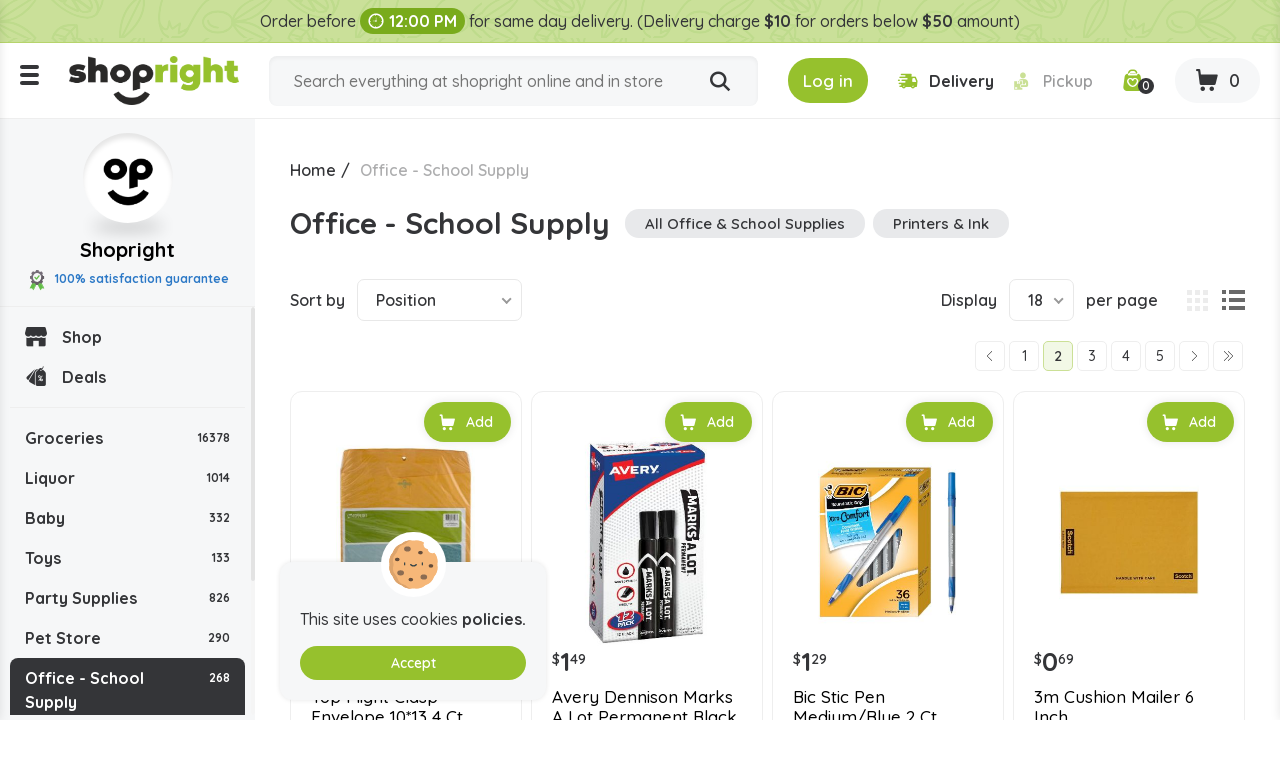

--- FILE ---
content_type: text/html; charset=utf-8
request_url: https://www.shopright.ky/office-school-supply?q=Brand-My%20Little%20-Clear%20Advantage&pagenumber=2
body_size: 11612
content:
<!DOCTYPE html><html lang="en" dir="ltr" class="html-category-page html-login-page html-registration-page"><head><title>Buy Office and School Products Online in the Cayman Islands | Shopright</title><meta charset="UTF-8"><meta name="description" content="Buy Office and School Products at the lowest prices. Order your favourite Office and School Products from Shopright, the best online supermarket in the Cayman Islands."><meta property="og:description" content="Buy Office and School Products Online in the Cayman Islands | Shopright"><meta name="keywords" content=""><link rel="preconnect" href="https://fonts.googleapis.com"><link rel="preconnect" href="https://fonts.gstatic.com" crossorigin><link rel="stylesheet" href="/css/vbui3lo1oc2xyh5mx21mvq.styles.css?v=vJLtOZRKZLZN2MDmjYdkbAN5UUo"><link rel="stylesheet" href="https://fonts.googleapis.com/css2?family=Quicksand:wght@300;400;500;600;700&amp;display=swap"><link rel="canonical" href="https://www.shopright.ky/office-school-supply"><link rel="shortcut icon" href="/icons/icons_0/favicon.ico"><meta name="robots" content="index,follow"><meta name="generator" content="nopCommerce"><meta name="viewport" content="width=device-width, initial-scale=1.0"><meta property="og:image" content="https://www.shopright.ky/img/facebook_share.png"><meta property="og:type" content="Website"><meta property="og:title" content="Shopright"><meta property="og:url" content="https://www.shopright.ky/"><meta name="monitoring" content="NetcluesMonitoringShopright"><body><noscript><iframe src="https://www.googletagmanager.com/ns.html?id=GTM-WRQR3W" height="0" width="0" style="display:none;visibility:hidden"></iframe></noscript><input name="__RequestVerificationToken" type="hidden" value="CfDJ8BEQAhxCY0lMt-7-w9jz7WVjZk_DU49rt9dZgTc_rXyghiza4GOpVZa8MsqM3el8gi-R4gUr4Vf9vA22PChMIODxsBvAp1Wk2VMbug8SCa8tdD6Mj5mskBm16Q7PdbY_Cf3iY9UixAeupkriQQWznVg"><div class="ajax-loading-block-window" style="display:none"></div><div id="dialog-notifications-success" title="Notification" style="display:none"></div><div id="dialog-notifications-error" title="Error" style="display:none"></div><div id="dialog-notifications-warning" title="Warning" style="display:none"></div><div id="bar-notification" class="bar-notification-container" data-close="Close"></div><!--[if lte IE 8]><div style="clear:both;height:59px;text-align:center;position:relative"><a href="http://www.microsoft.com/windows/internet-explorer/default.aspx" target="_blank"> <img src="/Themes/DefaultClean/Content/images/ie_warning.jpg" height="42" width="820" alt="You are using an outdated browser. For a faster, safer browsing experience, upgrade for free today."> </a></div><![endif]--><div class="master-wrapper-page"><div class="loader-h"></div><div class="header"><div class="stripe-note">Order before <b class="time-txt"><i class="icon-clock"></i>12:00 PM</b> for same day delivery. (Delivery charge <b>$10</b> for orders below <b>$50</b> amount)</div><div class="header-bg d-flex align-items-center flex-wrap justify-content-around"><div class="logo"><div class="menu-ico"><span></span> <span></span> <span></span></div><a href="/"> <img alt="Shopright" src="https://www.shopright.ky/images/thumbs/0025037_ShoprightLogo.png"> </a></div><div class="header-middle search-box store-search-box"><form method="get" id="small-search-box-form" class="d-flex flex-wrap" action="/search"><input type="text" class="search-box-text" id="small-searchterms" autocomplete="off" name="q" placeholder="Search everything at shopright online and in store" aria-label="Search store"> <button type="submit" class="button-1 search-box-button" title="Search"><i class="icon-search"></i></button></form></div><div class="header-right"><div class="header-selectors-wrapper"></div><div class="header-links-wrapper"><div class="header-cart"><ul class="d-flex align-items-center"><li class="d-none"><a href="/register?returnUrl=%2Foffice-school-supply%3Fq%3DBrand-My%2520Little%2520-Clear%2520Advantage%26pagenumber%3D2" class="ico-register">Register</a><li><a id="btnlogin-popup" href="#" title="Login" class="ico-login btn-theme"><i class="icon-login"></i><span>Log in</span></a><div id="login-popup" class="modal auth-popup"><h2 class="title-login">Shopright Login</h2><div class="sm-login d-flex flex-wrap align-items-center"><a class="btn-sm btn-g d-flex align-items-center" href="/Googleauthentication/login?returnurl=%2Foffice-school-supply"> <img src="/images/google.svg" alt="Google"> Login with Google </a></div><b class="or"><span>OR</span></b><div id="user_content"><a id="btncreate_popup" href="#" class="ac">Create an Account</a><form id="LoginForm" method="post" autocomplete="off" action="/Catalog/Category"><div class="frm-grp"><label for="Email">Email Or Membership ID</label> <input type="text" placeholder="Enter Email Or Membership ID" class="frm-control" maxlength="50" data-val="true" data-val-required="Please enter your Email Or Membership ID" id="Email" name="Email"> <span class="field-validation-valid" data-valmsg-for="Email" data-valmsg-replace="true"></span></div><div class="frm-grp"><label for="Password">Password</label><div class="ico-tb tb-toggle"><input placeholder="Enter Password" class="frm-control password" type="password" id="Password" name="Password"> <i class="icon-eye icon-eye-close"></i></div><span class="field-validation-valid" data-valmsg-for="Password" data-valmsg-replace="true"></span></div><div class="forgot d-flex align-items-center justify-content-between"><label class="theme-cb d-flex align-items-center"> </label> <a href="/passwordrecovery">Forgot password?</a></div><button type="button" onclick="CustomerLogin(&#34;/Customer/CustomerLogin&#34;)" class="btn-theme">Sign In</button> <input name="__RequestVerificationToken" type="hidden" value="CfDJ8BEQAhxCY0lMt-7-w9jz7WVjZk_DU49rt9dZgTc_rXyghiza4GOpVZa8MsqM3el8gi-R4gUr4Vf9vA22PChMIODxsBvAp1Wk2VMbug8SCa8tdD6Mj5mskBm16Q7PdbY_Cf3iY9UixAeupkriQQWznVg"></form></div></div><div id="create-popup" class="modal auth-popup"><h2 class="title-login">Shopright Register</h2><div class="sm-login d-flex flex-wrap align-items-center"><a class="btn-sm btn-g d-flex align-items-center" href="/Googleauthentication/login?returnurl=%2Foffice-school-supply"> <img src="/images/google.svg" alt="Google"> Login with Google </a></div><b class="or"><span>OR</span></b><div id="register_content"><form id="RegisterForm" autocomplete="off" class="frm-auth" action="/Catalog/Category?returnurl=%2Foffice-school-supply" method="post"><div class="frm-grp"><label>Gender</label><div class="inline-radio d-flex flex-wrap"><label class="theme-rb d-flex align-items-center flex-wrap"> <input type="radio" value="M" id="gender-male" name="Gender"> <span></span><span>Male</span> </label> <label class="theme-rb d-flex align-items-center flex-wrap"> <input type="radio" value="F" id="gender-female" name="Gender"> <span></span><span>Female</span> </label></div></div><div class="frm-grp"><label for="FirstName">First name</label> <span class="required">*</span> <input placeholder="Enter First Name" class="frm-control" maxlength="50" onkeypress="return/[a-zA-Z' ]/i.test(event.key)" autocomplete="off" oncopy="return!1" onpaste="return!1" type="text" data-val="true" data-val-required="Please enter first name" id="FirstName" name="FirstName"> <span class="field-validation-valid" data-valmsg-for="FirstName" data-valmsg-replace="true"></span></div><div class="frm-grp"><label for="LastName">Last name</label> <span class="required">*</span> <input placeholder="Enter Last Name" class="frm-control" maxlength="50" onkeypress="return/[a-zA-Z' ]/i.test(event.key)" autocomplete="off" oncopy="return!1" onpaste="return!1" type="text" data-val="true" data-val-required="Please enter Last Name" id="LastName" name="LastName"> <span class="field-validation-valid" data-valmsg-for="LastName" data-valmsg-replace="true"></span></div><div class="frm-grp"><label for="Email">Email</label><span class="required">*</span> <input placeholder="Enter Email Address" class="frm-control" maxlength="100" type="email" data-val="true" data-val-email="Please enter valid email id" data-val-required="Please enter email id" id="Email" name="Email"> <span class="field-validation-valid" data-valmsg-for="Email" data-valmsg-replace="true"></span></div><div class="frm-grp"><label for="WhatsappNumber">Whatsapp Number</label> <input maxlength="15" onkeypress="return KeycheckOnlyNumeric(event)" placeholder="Enter Whatsapp Number" class="frm-control" oncopy="return!1" onpaste="return!1" type="tel" id="WhatsappNumber" name="WhatsappNumber"> <span class="field-validation-valid" data-valmsg-for="WhatsappNumber" data-valmsg-replace="true"></span></div><div class="frm-grp"><label for="Phone">Phone</label> <input maxlength="20" onkeypress="return KeycheckOnlyNumeric(event)" placeholder="Enter Mobile Number" class="frm-control" oncopy="return!1" onpaste="return!1" type="tel" id="Phone" name="Phone"> <span class="field-validation-valid" data-valmsg-for="Phone" data-valmsg-replace="true"></span></div><div class="frm-grp date-of-birth"><label>Date of birth</label><div class="d-flex flex-wrap align-items-center"><div class="date-picker-wrapper"><select name="DateOfBirthDay"><option value="0">Day<option value="1">1<option value="2">2<option value="3">3<option value="4">4<option value="5">5<option value="6">6<option value="7">7<option value="8">8<option value="9">9<option value="10">10<option value="11">11<option value="12">12<option value="13">13<option value="14">14<option value="15">15<option value="16">16<option value="17">17<option value="18">18<option value="19">19<option value="20">20<option value="21">21<option value="22">22<option value="23">23<option value="24">24<option value="25">25<option value="26">26<option value="27">27<option value="28">28<option value="29">29<option value="30">30<option value="31">31</select><select name="DateOfBirthMonth"><option value="0">Month<option value="1">January<option value="2">February<option value="3">March<option value="4">April<option value="5">May<option value="6">June<option value="7">July<option value="8">August<option value="9">September<option value="10">October<option value="11">November<option value="12">December</select><select name="DateOfBirthYear"><option value="0">Year<option value="2026">2026<option value="2025">2025<option value="2024">2024<option value="2023">2023<option value="2022">2022<option value="2021">2021<option value="2020">2020<option value="2019">2019<option value="2018">2018<option value="2017">2017<option value="2016">2016<option value="2015">2015<option value="2014">2014<option value="2013">2013<option value="2012">2012<option value="2011">2011<option value="2010">2010<option value="2009">2009<option value="2008">2008<option value="2007">2007<option value="2006">2006<option value="2005">2005<option value="2004">2004<option value="2003">2003<option value="2002">2002<option value="2001">2001<option value="2000">2000<option value="1999">1999<option value="1998">1998<option value="1997">1997<option value="1996">1996<option value="1995">1995<option value="1994">1994<option value="1993">1993<option value="1992">1992<option value="1991">1991<option value="1990">1990<option value="1989">1989<option value="1988">1988<option value="1987">1987<option value="1986">1986<option value="1985">1985<option value="1984">1984<option value="1983">1983<option value="1982">1982<option value="1981">1981<option value="1980">1980<option value="1979">1979<option value="1978">1978<option value="1977">1977<option value="1976">1976<option value="1975">1975<option value="1974">1974<option value="1973">1973<option value="1972">1972<option value="1971">1971<option value="1970">1970<option value="1969">1969<option value="1968">1968<option value="1967">1967<option value="1966">1966<option value="1965">1965<option value="1964">1964<option value="1963">1963<option value="1962">1962<option value="1961">1961<option value="1960">1960<option value="1959">1959<option value="1958">1958<option value="1957">1957<option value="1956">1956<option value="1955">1955<option value="1954">1954<option value="1953">1953<option value="1952">1952<option value="1951">1951<option value="1950">1950<option value="1949">1949<option value="1948">1948<option value="1947">1947<option value="1946">1946<option value="1945">1945<option value="1944">1944<option value="1943">1943<option value="1942">1942<option value="1941">1941<option value="1940">1940<option value="1939">1939<option value="1938">1938<option value="1937">1937<option value="1936">1936<option value="1935">1935<option value="1934">1934<option value="1933">1933<option value="1932">1932<option value="1931">1931<option value="1930">1930<option value="1929">1929<option value="1928">1928<option value="1927">1927<option value="1926">1926<option value="1925">1925<option value="1924">1924<option value="1923">1923<option value="1922">1922<option value="1921">1921<option value="1920">1920<option value="1919">1919<option value="1918">1918<option value="1917">1917<option value="1916">1916</select></div><span class="field-validation-valid" data-valmsg-for="DateOfBirthDay" data-valmsg-replace="true"></span> <span class="field-validation-valid" data-valmsg-for="DateOfBirthMonth" data-valmsg-replace="true"></span> <span class="field-validation-valid" data-valmsg-for="DateOfBirthYear" data-valmsg-replace="true"></span></div></div><div class="frm-grp"><label for="Password">Password</label><span class="required">*</span> <input placeholder="Enter Password" class="frm-control" maxlength="20" oncopy="return!1" onpaste="return!1" type="password" data-val="true" data-val-regex="&lt;p>must meet the following rules: &lt;/p>&lt;ul>&lt;li>must have at least 6 characters&lt;/li>&lt;/ul>" data-val-regex-pattern="^.{6,}$" data-val-required="Please enter password" id="Password" name="Password"> <span class="field-validation-valid" data-valmsg-for="Password" data-valmsg-replace="true"></span></div><div class="frm-grp"><label for="ConfirmPassword">Confirm password</label><span class="required">*</span> <input placeholder="Enter Confirm Password" class="frm-control" maxlength="20" oncopy="return!1" onpaste="return!1" type="password" data-val="true" data-val-equalto="The password and confirmation password do not match." data-val-equalto-other="*.Password" data-val-required="Please enter password" id="ConfirmPassword" name="ConfirmPassword"> <span class="field-validation-valid" data-valmsg-for="ConfirmPassword" data-valmsg-replace="true"></span></div><label class="mem-id theme-cb d-flex align-items-center flex-wrap"><input id="chkMembershipID" type="checkbox" onchange="checkboxMembershipID(&#34;/customer/getNewMembershipCardNumber&#34;)"><span></span><span>Agree to get registered for Rewards program, below is your Membership ID</span></label><div class="frm-grp" id="divMembershipID"><label for="MembershipID">Membership ID</label> <input placeholder="Enter Membership ID" class="frm-control" readonly type="text" id="MembershipID" name="MembershipID"> <span class="field-validation-valid" data-valmsg-for="MembershipID" data-valmsg-replace="true"></span></div><button type="button" name="register-button" id="register-button" onclick="CustomerRegister(&#34;/register?returnurl=/office-school-supply&#34;)" class="btn-theme">Register</button> <input name="__RequestVerificationToken" type="hidden" value="CfDJ8BEQAhxCY0lMt-7-w9jz7WVjZk_DU49rt9dZgTc_rXyghiza4GOpVZa8MsqM3el8gi-R4gUr4Vf9vA22PChMIODxsBvAp1Wk2VMbug8SCa8tdD6Mj5mskBm16Q7PdbY_Cf3iY9UixAeupkriQQWznVg"></form><blockquote class="note"><b>Note:</b> If you are a member of Spirits.ky no need to make a new registration as you can use the same credentials here.</blockquote></div></div><li class="s-delivery"><span class="del" id="icondelivery" onclick="DeliveryType(&#34;/Customer/DeliveryType&#34;,0)"><i class="icon-delivery"></i><span>Delivery</span></span> <span class="pick disabled" id="iconpickup" onclick="DeliveryType(&#34;/Customer/DeliveryType&#34;,1)"><i class="icon-pickup"></i><span>Pickup</span></span><li class="s-time d-none"><span class="d-flex align-items-center"><i class="icon-clock"></i>Delivery by 10:36am</span><li class="d-none"><a href="/wishlist" class="ico-wishlist"> <span class="wishlist-label">Wishlist</span> <span class="wishlist-qty">0</span> </a><li class="ico-fav"><a href="/wishlist" class="ico-cart"> <span class="cart-qty"><i class="icon-wishlist"></i><span id="wishlist-qty">0</span></span> </a><li id="topcartlink" class="cart"><a href="javascript:" class="ico-cart"> <span class="cart-label d-none">Shopping cart</span> <span class="cart-qty btn-theme"><i class="icon-cart"></i><span id="ShoppingCartQuantity">0</span></span> </a></ul></div><div class="flyout-cart"><div id="flyout-cart"><div class="mini-shopping-cart"><div class="cart-title d-flex flex-wrap align-items-center justify-content-center"><span class="icon-close"></span><h3>Shopright Shopping Cart</h3><b class="loc w-100">We don't ship outside the cayman islands</b></div><div class="cart-t-total d-flex align-items-center flex-wrap"><span class="ico-store"><img src="/images/shopright-ico.png" alt="ShopRight"></span><div class="cart-t-detail"><h2>Shopright</h2><b class="d-time"><span class="icon-ribbon"><span class="path1"></span><span class="path2"></span><span class="path3"></span><span class="path4"></span><span class="path5"></span><span class="path6"></span><span class="path7"></span><span class="path8"></span></span>100% satisfaction Guranteed</b></div><div class="t-price"></div></div><b class="d-time d-flex align-items-center"><i class="icon-delivery"></i>Want free delivery? Add $50 more.</b><div class="no-data-bg d-flex align-items-center justify-content-center"><div class="n-data-wrapper"><img class="img-no-cart" src="../Themes/DefaultClean/Content/images/no-cart-data.svg" alt="Shopright"> <b class="text-center">Your Shopping Cart is empty!</b> <a href="/" class="btn-theme" title="Shop Now">Shop Now</a></div></div></div></div></div></div></div></div><div id="got-everything" class="modal got-eve"><div class="text-center title-popup"><b>Got Everything you need?</b></div><div class="no-data-bg d-flex align-items-center justify-content-center"><div class="n-data-wrapper"><img class="img-no-cart" src="../Themes/DefaultClean/Content/images/no-cart-data.svg" alt="Shopright"> <b class="text-center">empty</b> <a href="/" class="btn-theme" title="Shop Now">Shop Now</a></div></div><div class="btn-checkout d-flex justify-content-center"><button class="btn-theme" title="Continue to Checkout">Continue to Checkout</button></div></div></div><div class="master-wrapper-content"><div class="header-toggle"><div class="scroll-data"><ul class="d-flex flex-wrap del-list"><li><i class="icon-delivery"></i>$0 delivery fee on orders $50+<li><a href="/ourstores"><i class="icon-pickup"></i>Our Stores</a><li><a href="/how-shopright-rewards"><i class="icon-deals"></i>How Shopright Rewards</a></ul><div class="links mob"><div class="store-link"><ul class="left-menu"><li><a href="/"><i class="icon-shop"></i>Shop</a><li><a href="/deals"><i class="icon-deals"></i>Deals</a></ul></div><div class="block-category-navigation"><div class="title title-links">Categories</div><div class="listbox"><ul class="list left-menu"><li class="inactive"><a href="/groceries"> Groceries <b> 16378</b> </a><li class="inactive"><a href="/liquor"> Liquor <b> 1014</b> </a><li class="inactive"><a href="/baby"> Baby <b> 332</b> </a><li class="inactive"><a href="/toys"> Toys <b> 133</b> </a><li class="inactive"><a href="/party-supplies"> Party Supplies <b> 826</b> </a><li class="inactive"><a href="/pet-store"> Pet Store <b> 290</b> </a><li class="active last"><a href="/office-school-supply"> Office - School Supply <b> 268</b> </a><ul class="sublist"><li class="inactive"><a href="/all-office-school-supplies"> All Office &amp; School Supplies <b> 268</b> </a></ul><li class="inactive"><a href="/souvenirs"> Souvenirs <b> 59</b> </a><li class="inactive"><a href="/automobile"> Automobile <b> 71</b> </a><li class="inactive"><a href="/medicine"> Medicine <b> 774</b> </a></ul></div></div><ul></ul><div class="menu-toggle">Categories</div><ul class="top-menu mobile"><li><a href="/careers"><i class="icon-career"></i>Careers</a></ul></div><div class="links"><div class="title-links">My Account</div><ul class="list"><li><a href="/wishlist"><i class="icon-wishlist"></i>Wishlist</a></ul></div><div class="links"><div class="title-links">Our Company</div><ul><li><a href="/shipping-policy"><i class="icon-shipping-policy"></i>Shipping Policy </a><li><a href="/privacy-policy"><i class="icon-privacy-policy"></i>Privacy Policy </a><li><a href="/about-us"><i class="icon-shop"></i>About Us </a><li><a href="/shop-by-category"><i class="icon-shop-by-category"></i>Shop By Category </a><li><a href="/return-refund-policy"><i class="icon-refund"></i>Return & Refund Policy </a><li><a href="/careers"><i class="icon-career"></i>Careers</a><li><a href="/blog"><i class="icon-terms-and-condition"></i>Blog</a><li><a href="/contactus"><i class="icon-phone"></i>Contact Us</a><li><a href="/sitemap"><i class="icon-sitemap"></i>Sitemap</a></ul></div><div class="links"><div class="title-links">Shopright Rewards</div><ul><li><a href="/shopping-rewards-points"><i class="icon-rewards-points"></i>Shopping Rewards Points</a><li><a href="/shopright-rewards"><i class="icon-rewards"></i>Shopright Rewards</a><li><a href="/rewards-terms-and-conditions"><i class="icon-terms-and-condition"></i>Rewards Terms And Conditions</a></ul></div><div class="links"><div class="title-links">Our App</div><ul><li><a href="https://apps.apple.com/us/app/id1470198300"><img src="/images/app-store.svg" alt="Apple Store">App store</a><li><a href="https://play.google.com/store/apps/details?id=com.rewardspoints"><img src="/images/google-play.svg" alt="Google Play Store">Google Play</a></ul></div><div class="s-media"><b>Follow Us</b><ul class="networks"><li class="facebook"><a title="Facebook" href="https://www.facebook.com/shoprightcayman/" target="_blank" rel="noopener noreferrer"><i class="icon-facebook"></i></a><li class="twitter"><a title="Twitter" href="https://x.com/ShopRightCayman" target="_blank" rel="noopener noreferrer"><i class="icon-Twitter-X"></i></a><li class="instagram"><a title="Instagram" href="https://www.instagram.com/shopright_cayman/" target="_blank" rel="noopener noreferrer"><i class="icon-instagram"></i></a></ul></div></div></div><div class="header-fixed"><div class="store-detail"><span class="ico-store"><img src="/images/shopright-ico.png" alt="ShopRight"></span> Shopright <b class="d-block"><span class="icon-ribbon"><span class="path1"></span><span class="path2"></span><span class="path3"></span><span class="path4"></span><span class="path5"></span><span class="path6"></span><span class="path7"></span><span class="path8"></span></span>100% satisfaction guarantee</b></div><div class="scroll-data"><div class="store-link"><ul class="left-menu"><li><a href="/"><i class="icon-shop"></i>Shop</a><li><a href="/deals"><i class="icon-deals"></i>Deals</a></ul></div><div class="block-category-navigation"><div class="title title-links">Categories</div><div class="listbox"><ul class="list left-menu"><li class="inactive"><a href="/groceries"> Groceries <b> 16378</b> </a><li class="inactive"><a href="/liquor"> Liquor <b> 1014</b> </a><li class="inactive"><a href="/baby"> Baby <b> 332</b> </a><li class="inactive"><a href="/toys"> Toys <b> 133</b> </a><li class="inactive"><a href="/party-supplies"> Party Supplies <b> 826</b> </a><li class="inactive"><a href="/pet-store"> Pet Store <b> 290</b> </a><li class="active last"><a href="/office-school-supply"> Office - School Supply <b> 268</b> </a><ul class="sublist"><li class="inactive"><a href="/all-office-school-supplies"> All Office &amp; School Supplies <b> 268</b> </a></ul><li class="inactive"><a href="/souvenirs"> Souvenirs <b> 59</b> </a><li class="inactive"><a href="/automobile"> Automobile <b> 71</b> </a><li class="inactive"><a href="/medicine"> Medicine <b> 774</b> </a></ul></div></div><ul></ul><div class="menu-toggle">Categories</div><ul class="top-menu mobile"><li><a href="/careers"><i class="icon-career"></i>Careers</a></ul></div></div><div class="master-column-wrapper"><div class="breadcrumb"><ul itemscope itemtype="http://schema.org/BreadcrumbList"><li><a href="/" title="Home">Home</a> <span class="delimiter">/</span><li itemprop="itemListElement" itemscope itemtype="http://schema.org/ListItem"><strong class="current-item" itemprop="name">Office - School Supply</strong> <span itemprop="item" itemscope itemtype="http://schema.org/Thing" id="/office-school-supply"> </span><meta itemprop="position" content="1"></ul></div><div class="side-2"><div class="block product-filters"><div class="product-filter product-manufacturer-filter"><div class="filter-title"><strong>Filter by manufacturer</strong></div><div class="filter-content"><ul class="group product-manufacturer-group"><li class="item"><input id="attribute-manufacturer-745" type="checkbox" data-manufacturer-id="745"> <label for="attribute-manufacturer-745"> </label><li class="item"><input id="attribute-manufacturer-818" type="checkbox" data-manufacturer-id="818"> <label for="attribute-manufacturer-818"> 3m </label><li class="item"><input id="attribute-manufacturer-2856" type="checkbox" data-manufacturer-id="2856"> <label for="attribute-manufacturer-2856"> Acme </label><li class="item"><input id="attribute-manufacturer-3147" type="checkbox" data-manufacturer-id="3147"> <label for="attribute-manufacturer-3147"> Adams </label><li class="item"><input id="attribute-manufacturer-2863" type="checkbox" data-manufacturer-id="2863"> <label for="attribute-manufacturer-2863"> Aleene&#x27;s </label><li class="item"><input id="attribute-manufacturer-1426" type="checkbox" data-manufacturer-id="1426"> <label for="attribute-manufacturer-1426"> An American Company </label><li class="item"><input id="attribute-manufacturer-2819" type="checkbox" data-manufacturer-id="2819"> <label for="attribute-manufacturer-2819"> Anker Art </label><li class="item"><input id="attribute-manufacturer-2746" type="checkbox" data-manufacturer-id="2746"> <label for="attribute-manufacturer-2746"> Avery </label><li class="item"><input id="attribute-manufacturer-264" type="checkbox" data-manufacturer-id="264"> <label for="attribute-manufacturer-264"> Avery Dennison </label><li class="item"><input id="attribute-manufacturer-475" type="checkbox" data-manufacturer-id="475"> <label for="attribute-manufacturer-475"> Bazic </label><li class="item"><input id="attribute-manufacturer-139" type="checkbox" data-manufacturer-id="139"> <label for="attribute-manufacturer-139"> Bic </label><li class="item"><input id="attribute-manufacturer-2967" type="checkbox" data-manufacturer-id="2967"> <label for="attribute-manufacturer-2967"> Casio </label><li class="item"><input id="attribute-manufacturer-681" type="checkbox" data-manufacturer-id="681"> <label for="attribute-manufacturer-681"> Charles </label><li class="item"><input id="attribute-manufacturer-2800" type="checkbox" data-manufacturer-id="2800"> <label for="attribute-manufacturer-2800"> Chef Craft </label><li class="item"><input id="attribute-manufacturer-3129" type="checkbox" data-manufacturer-id="3129"> <label for="attribute-manufacturer-3129"> Clear Advantage </label><li class="item"><input id="attribute-manufacturer-2978" type="checkbox" data-manufacturer-id="2978"> <label for="attribute-manufacturer-2978"> Cli </label><li class="item"><input id="attribute-manufacturer-2820" type="checkbox" data-manufacturer-id="2820"> <label for="attribute-manufacturer-2820"> College Ruled </label><li class="item"><input id="attribute-manufacturer-2748" type="checkbox" data-manufacturer-id="2748"> <label for="attribute-manufacturer-2748"> Command </label><li class="item"><input id="attribute-manufacturer-1428" type="checkbox" data-manufacturer-id="1428"> <label for="attribute-manufacturer-1428"> Cousin </label><li class="item"><input id="attribute-manufacturer-2855" type="checkbox" data-manufacturer-id="2855"> <label for="attribute-manufacturer-2855"> Crayola </label><li class="item"><input id="attribute-manufacturer-2816" type="checkbox" data-manufacturer-id="2816"> <label for="attribute-manufacturer-2816"> Creative Color </label><li class="item"><input id="attribute-manufacturer-2783" type="checkbox" data-manufacturer-id="2783"> <label for="attribute-manufacturer-2783"> Disney </label><li class="item"><input id="attribute-manufacturer-2811" type="checkbox" data-manufacturer-id="2811"> <label for="attribute-manufacturer-2811"> Dream Craft </label><li class="item"><input id="attribute-manufacturer-2796" type="checkbox" data-manufacturer-id="2796"> <label for="attribute-manufacturer-2796"> Dynamik </label><li class="item"><input id="attribute-manufacturer-2976" type="checkbox" data-manufacturer-id="2976"> <label for="attribute-manufacturer-2976"> Easy Touch </label><li class="item"><input id="attribute-manufacturer-2854" type="checkbox" data-manufacturer-id="2854"> <label for="attribute-manufacturer-2854"> Eeboo </label><li class="item"><input id="attribute-manufacturer-1012" type="checkbox" data-manufacturer-id="1012"> <label for="attribute-manufacturer-1012"> Elmer&#x27;s </label><li class="item"><input id="attribute-manufacturer-3844" type="checkbox" data-manufacturer-id="3844"> <label for="attribute-manufacturer-3844"> Energel </label><li class="item"><input id="attribute-manufacturer-3957" type="checkbox" data-manufacturer-id="3957"> <label for="attribute-manufacturer-3957"> Ever </label><li class="item"><input id="attribute-manufacturer-3835" type="checkbox" data-manufacturer-id="3835"> <label for="attribute-manufacturer-3835"> Frixion </label><li class="item"><input id="attribute-manufacturer-1490" type="checkbox" data-manufacturer-id="1490"> <label for="attribute-manufacturer-1490"> Gorilla </label><li class="item"><input id="attribute-manufacturer-584" type="checkbox" data-manufacturer-id="584"> <label for="attribute-manufacturer-584"> Hello Kitty </label><li class="item"><input id="attribute-manufacturer-476" type="checkbox" data-manufacturer-id="476"> <label for="attribute-manufacturer-476"> Imperial </label><li class="item"><input id="attribute-manufacturer-1814" type="checkbox" data-manufacturer-id="1814"> <label for="attribute-manufacturer-1814"> International </label><li class="item"><input id="attribute-manufacturer-2963" type="checkbox" data-manufacturer-id="2963"> <label for="attribute-manufacturer-2963"> Jazz </label><li class="item"><input id="attribute-manufacturer-3044" type="checkbox" data-manufacturer-id="3044"> <label for="attribute-manufacturer-3044"> Kid Designs </label><li class="item"><input id="attribute-manufacturer-2853" type="checkbox" data-manufacturer-id="2853"> <label for="attribute-manufacturer-2853"> Leisure Arts </label><li class="item"><input id="attribute-manufacturer-3003" type="checkbox" data-manufacturer-id="3003"> <label for="attribute-manufacturer-3003"> Littlest Pet Shop </label><li class="item"><input id="attribute-manufacturer-2864" type="checkbox" data-manufacturer-id="2864"> <label for="attribute-manufacturer-2864"> Marvel </label><li class="item"><input id="attribute-manufacturer-3284" type="checkbox" data-manufacturer-id="3284"> <label for="attribute-manufacturer-3284"> Multicraft </label><li class="item"><input id="attribute-manufacturer-1165" type="checkbox" data-manufacturer-id="1165"> <label for="attribute-manufacturer-1165"> Munchkin </label><li class="item"><input id="attribute-manufacturer-2960" type="checkbox" data-manufacturer-id="2960"> <label for="attribute-manufacturer-2960"> Mvp </label><li class="item"><input id="attribute-manufacturer-2957" type="checkbox" data-manufacturer-id="2957"> <label for="attribute-manufacturer-2957"> My Little </label><li class="item"><input id="attribute-manufacturer-3619" type="checkbox" data-manufacturer-id="3619"> <label for="attribute-manufacturer-3619"> Office Works </label><li class="item"><input id="attribute-manufacturer-2977" type="checkbox" data-manufacturer-id="2977"> <label for="attribute-manufacturer-2977"> Paper Mate </label><li class="item"><input id="attribute-manufacturer-1906" type="checkbox" data-manufacturer-id="1906"> <label for="attribute-manufacturer-1906"> Peachtree Playthings </label><li class="item"><input id="attribute-manufacturer-3621" type="checkbox" data-manufacturer-id="3621"> <label for="attribute-manufacturer-3621"> Pentel </label><li class="item"><input id="attribute-manufacturer-3622" type="checkbox" data-manufacturer-id="3622"> <label for="attribute-manufacturer-3622"> Pilot </label><li class="item"><input id="attribute-manufacturer-2926" type="checkbox" data-manufacturer-id="2926"> <label for="attribute-manufacturer-2926"> Rg </label><li class="item"><input id="attribute-manufacturer-3842" type="checkbox" data-manufacturer-id="3842"> <label for="attribute-manufacturer-3842"> Sanford </label><li class="item"><input id="attribute-manufacturer-439" type="checkbox" data-manufacturer-id="439"> <label for="attribute-manufacturer-439"> Scotch </label><li class="item"><input id="attribute-manufacturer-3611" type="checkbox" data-manufacturer-id="3611"> <label for="attribute-manufacturer-3611"> Shurtape </label><li class="item"><input id="attribute-manufacturer-1784" type="checkbox" data-manufacturer-id="1784"> <label for="attribute-manufacturer-1784"> Singer </label><li class="item"><input id="attribute-manufacturer-473" type="checkbox" data-manufacturer-id="473"> <label for="attribute-manufacturer-473"> Smart Start </label><li class="item"><input id="attribute-manufacturer-3001" type="checkbox" data-manufacturer-id="3001"> <label for="attribute-manufacturer-3001"> Sofia </label><li class="item"><input id="attribute-manufacturer-3002" type="checkbox" data-manufacturer-id="3002"> <label for="attribute-manufacturer-3002"> Star Wars </label><li class="item"><input id="attribute-manufacturer-1424" type="checkbox" data-manufacturer-id="1424"> <label for="attribute-manufacturer-1424"> Sterling Tools </label><li class="item"><input id="attribute-manufacturer-472" type="checkbox" data-manufacturer-id="472"> <label for="attribute-manufacturer-472"> Studio Art </label><li class="item"><input id="attribute-manufacturer-2861" type="checkbox" data-manufacturer-id="2861"> <label for="attribute-manufacturer-2861"> Studioc </label><li class="item"><input id="attribute-manufacturer-3182" type="checkbox" data-manufacturer-id="3182"> <label for="attribute-manufacturer-3182"> Swingline </label><li class="item"><input id="attribute-manufacturer-1933" type="checkbox" data-manufacturer-id="1933"> <label for="attribute-manufacturer-1933"> Tape It </label><li class="item"><input id="attribute-manufacturer-1500" type="checkbox" data-manufacturer-id="1500"> <label for="attribute-manufacturer-1500"> Top Flight </label><li class="item"><input id="attribute-manufacturer-2782" type="checkbox" data-manufacturer-id="2782"> <label for="attribute-manufacturer-2782"> Yew Stuff </label></ul></div></div></div></div><div class="center-2"><div class="page category-page"><div class="page-title d-flex align-items-center"><h1>Office - School Supply</h1><div class="category-grid sub-category-grid scroll-h"><div class="item-grid"><div class="item-box"><div class="sub-category-item"><h2 class="title"><a href="/all-office-school-supplies" title="Show products in category All Office &amp; School Supplies"> All Office &amp; School Supplies </a></h2><div class="picture"><a href="/all-office-school-supplies" title="Show products in category All Office &amp; School Supplies"> <img alt="Picture for category All Office &amp; School Supplies" src="https://www.shopright.ky/images/thumbs/default-image_450.png" title="Show products in category All Office &amp; School Supplies"> </a></div></div></div><div class="item-box"><div class="sub-category-item"><h2 class="title"><a href="/printers-ink" title="Show products in category Printers &amp; Ink"> Printers &amp; Ink </a></h2><div class="picture"><a href="/printers-ink" title="Show products in category Printers &amp; Ink"> <img alt="Picture for category Printers &amp; Ink" src="https://www.shopright.ky/images/thumbs/default-image_450.png" title="Show products in category Printers &amp; Ink"> </a></div></div></div></div></div></div><div class="page-body"><div class="category-description"><p>Office - School Supply</div><div class="product-selectors"><div class="product-viewmode"><span>View as</span> <a class="viewmode-icon grid selected" data-viewmode="grid" title="Grid" tabindex="0" aria-role="button" href="#">Grid</a> <a class="viewmode-icon list" data-viewmode="list" title="List" tabindex="0" aria-role="button" href="#">List</a></div><div class="product-sorting"><span>Sort by</span> <select aria-label="Select product sort order" id="products-orderby" name="products-orderby"><option selected value="0">Position<option value="5">Name: A to Z<option value="6">Name: Z to A<option value="10">Price: Low to High<option value="11">Price: High to Low<option value="15">Created on</select></div><div class="product-page-size"><span>Display</span> <select aria-label="Select number of products per page" id="products-pagesize" name="products-pagesize"><option value="6">6<option value="12">12<option selected value="18">18</select> <span>per page</span></div></div><div class="products-container"><div class="products-wrapper"><div class="pager"><ul><li class="previous-page"><a data-page="1" href="https://www.shopright.ky/office-school-supply?q=Brand-My%20Little%20-Clear%20Advantage">Previous</a><li class="individual-page"><a data-page="1" href="https://www.shopright.ky/office-school-supply?q=Brand-My%20Little%20-Clear%20Advantage">1</a><li class="current-page"><span>2</span><li class="individual-page"><a data-page="3" href="https://www.shopright.ky/office-school-supply?q=Brand-My%20Little%20-Clear%20Advantage&amp;pagenumber=3">3</a><li class="individual-page"><a data-page="4" href="https://www.shopright.ky/office-school-supply?q=Brand-My%20Little%20-Clear%20Advantage&amp;pagenumber=4">4</a><li class="individual-page"><a data-page="5" href="https://www.shopright.ky/office-school-supply?q=Brand-My%20Little%20-Clear%20Advantage&amp;pagenumber=5">5</a><li class="next-page"><a data-page="3" href="https://www.shopright.ky/office-school-supply?q=Brand-My%20Little%20-Clear%20Advantage&amp;pagenumber=3">Next</a><li class="last-page"><a data-page="15" href="https://www.shopright.ky/office-school-supply?q=Brand-My%20Little%20-Clear%20Advantage&amp;pagenumber=15">Last</a></ul></div><div class="product-grid"><div class="item-grid"><div class="item-box" id="ProductBox_18542"><div class="product-item" data-productid="18542"><div class="picture"><a href="javascript:void 0" onclick="return AjaxProduct.productdetails_catalog(&#34;/productdetails/catalog/18542&#34;),!1" title="Show details for Top Flight Clasp Envelope 10*13 4 Ct"><div class="thumbnail_container"><div class="thumbnail"><img src="/images/shopright-loader.gif" alt="Picture of Top Flight Clasp Envelope 10*13 4 Ct" class="owl-lazy" data-src="https://www.shopright.ky/images/thumbs/0017357_top-flight-clasp-envelope-1013-4-ct_415.jpeg" title="Show details for Top Flight Clasp Envelope 10*13 4 Ct"></div></div></a></div><div class="details"><div class="prices d-flex align-items-center"><div class="main-price"><sup>$</sup> <span class="actual-price">2</span> <sup>49</sup></div></div><h2 class="product-title"><a href="javascript:void 0" onclick="return AjaxProduct.productdetails_catalog(&#34;/productdetails/catalog/18542&#34;),!1"> Top Flight Clasp Envelope 10*13 4 Ct </a></h2><div class="add-info"><div class="cart-button"><div class="button-2 product-box-add-to-cart-button btn-theme addToCart_18542" id="addToCart_18542" onclick="return AjaxCart.addproducttocart_catalog(&#34;/addproducttocart/catalog/18542/1/1/1&#34;),!1"><i class="icon-cart c-hide"></i> <span class="inc">Add to cart</span></div><div class="button-2 product-box-add-to-cart-button btn-theme d-none addToCartMinusPlus_18542" id="addToCartMinusPlus_18542"><i class="icon-trash mi ShoppingCartMinusTrash_18542" style="display:inline" onclick="return AjaxCart.addproducttocart_catalog(&#34;/addproducttocart/catalog/18542/1/1/0&#34;),!1"></i> <input type="text" class="inc ShoppingCartItemsQuantity_18542" value="1" style="display:inline-block" readonly> <i class="icon-plus pl Shoppingplus_18542" style="display:inline" onclick="return AjaxCart.addproducttocart_catalog(&#34;/addproducttocart/catalog/18542/1/1/1&#34;),!1"></i></div></div></div></div></div></div><div class="item-box" id="ProductBox_18372"><div class="product-item" data-productid="18372"><div class="picture"><a href="javascript:void 0" onclick="return AjaxProduct.productdetails_catalog(&#34;/productdetails/catalog/18372&#34;),!1" title="Show details for Avery Dennison Marks A Lot Permanent Black Marker 1 Pc"><div class="thumbnail_container"><div class="thumbnail"><img src="/images/shopright-loader.gif" alt="Picture of Avery Dennison Marks A Lot Permanent Black Marker 1 Pc" class="owl-lazy" data-src="https://www.shopright.ky/images/thumbs/0017191_avery-dennison-marks-a-lot-permanent-black-marker-1-pc_415.jpeg" title="Show details for Avery Dennison Marks A Lot Permanent Black Marker 1 Pc"></div></div></a></div><div class="details"><div class="prices d-flex align-items-center"><div class="main-price"><sup>$</sup> <span class="actual-price">1</span> <sup>49</sup></div></div><h2 class="product-title"><a href="javascript:void 0" onclick="return AjaxProduct.productdetails_catalog(&#34;/productdetails/catalog/18372&#34;),!1"> Avery Dennison Marks A Lot Permanent Black Marker 1 Pc </a></h2><div class="add-info"><div class="cart-button"><div class="button-2 product-box-add-to-cart-button btn-theme addToCart_18372" id="addToCart_18372" onclick="return AjaxCart.addproducttocart_catalog(&#34;/addproducttocart/catalog/18372/1/1/1&#34;),!1"><i class="icon-cart c-hide"></i> <span class="inc">Add to cart</span></div><div class="button-2 product-box-add-to-cart-button btn-theme d-none addToCartMinusPlus_18372" id="addToCartMinusPlus_18372"><i class="icon-trash mi ShoppingCartMinusTrash_18372" style="display:inline" onclick="return AjaxCart.addproducttocart_catalog(&#34;/addproducttocart/catalog/18372/1/1/0&#34;),!1"></i> <input type="text" class="inc ShoppingCartItemsQuantity_18372" value="1" style="display:inline-block" readonly> <i class="icon-plus pl Shoppingplus_18372" style="display:inline" onclick="return AjaxCart.addproducttocart_catalog(&#34;/addproducttocart/catalog/18372/1/1/1&#34;),!1"></i></div></div></div></div></div></div><div class="item-box" id="ProductBox_28245"><div class="product-item" data-productid="28245"><div class="picture"><a href="javascript:void 0" onclick="return AjaxProduct.productdetails_catalog(&#34;/productdetails/catalog/28245&#34;),!1" title="Show details for Bic Stic Pen Medium/Blue 2 Ct"><div class="thumbnail_container"><div class="thumbnail"><img src="/images/shopright-loader.gif" alt="Picture of Bic Stic Pen Medium/Blue 2 Ct" class="owl-lazy" data-src="https://www.shopright.ky/images/thumbs/0025169_bic-stic-pen-mediumblue-2-ct_415.jpeg" title="Show details for Bic Stic Pen Medium/Blue 2 Ct"></div></div></a></div><div class="details"><div class="prices d-flex align-items-center"><div class="main-price"><sup>$</sup> <span class="actual-price">1</span> <sup>29</sup></div></div><h2 class="product-title"><a href="javascript:void 0" onclick="return AjaxProduct.productdetails_catalog(&#34;/productdetails/catalog/28245&#34;),!1"> Bic Stic Pen Medium/Blue 2 Ct </a></h2><div class="add-info"><div class="cart-button"><div class="button-2 product-box-add-to-cart-button btn-theme addToCart_28245" id="addToCart_28245" onclick="return AjaxCart.addproducttocart_catalog(&#34;/addproducttocart/catalog/28245/1/1/1&#34;),!1"><i class="icon-cart c-hide"></i> <span class="inc">Add to cart</span></div><div class="button-2 product-box-add-to-cart-button btn-theme d-none addToCartMinusPlus_28245" id="addToCartMinusPlus_28245"><i class="icon-trash mi ShoppingCartMinusTrash_28245" style="display:inline" onclick="return AjaxCart.addproducttocart_catalog(&#34;/addproducttocart/catalog/28245/1/1/0&#34;),!1"></i> <input type="text" class="inc ShoppingCartItemsQuantity_28245" value="1" style="display:inline-block" readonly> <i class="icon-plus pl Shoppingplus_28245" style="display:inline" onclick="return AjaxCart.addproducttocart_catalog(&#34;/addproducttocart/catalog/28245/1/1/1&#34;),!1"></i></div></div></div></div></div></div><div class="item-box" id="ProductBox_22825"><div class="product-item" data-productid="22825"><div class="picture"><a href="javascript:void 0" onclick="return AjaxProduct.productdetails_catalog(&#34;/productdetails/catalog/22825&#34;),!1" title="Show details for 3m Cushion Mailer 6 Inch"><div class="thumbnail_container"><div class="thumbnail"><img src="/images/shopright-loader.gif" alt="Picture of 3m Cushion Mailer 6 Inch" class="owl-lazy" data-src="https://www.shopright.ky/images/thumbs/0020982_3m-cushion-mailer-6-inch_415.jpeg" title="Show details for 3m Cushion Mailer 6 Inch"></div></div></a></div><div class="details"><div class="prices d-flex align-items-center"><div class="main-price"><sup>$</sup> <span class="actual-price">0</span> <sup>69</sup></div></div><h2 class="product-title"><a href="javascript:void 0" onclick="return AjaxProduct.productdetails_catalog(&#34;/productdetails/catalog/22825&#34;),!1"> 3m Cushion Mailer 6 Inch </a></h2><div class="add-info"><div class="cart-button"><div class="button-2 product-box-add-to-cart-button btn-theme addToCart_22825" id="addToCart_22825" onclick="return AjaxCart.addproducttocart_catalog(&#34;/addproducttocart/catalog/22825/1/1/1&#34;),!1"><i class="icon-cart c-hide"></i> <span class="inc">Add to cart</span></div><div class="button-2 product-box-add-to-cart-button btn-theme d-none addToCartMinusPlus_22825" id="addToCartMinusPlus_22825"><i class="icon-trash mi ShoppingCartMinusTrash_22825" style="display:inline" onclick="return AjaxCart.addproducttocart_catalog(&#34;/addproducttocart/catalog/22825/1/1/0&#34;),!1"></i> <input type="text" class="inc ShoppingCartItemsQuantity_22825" value="1" style="display:inline-block" readonly> <i class="icon-plus pl Shoppingplus_22825" style="display:inline" onclick="return AjaxCart.addproducttocart_catalog(&#34;/addproducttocart/catalog/22825/1/1/1&#34;),!1"></i></div></div></div></div></div></div><div class="item-box" id="ProductBox_24877"><div class="product-item" data-productid="24877"><div class="picture"><a href="javascript:void 0" onclick="return AjaxProduct.productdetails_catalog(&#34;/productdetails/catalog/24877&#34;),!1" title="Show details for Top Flight Ugrl Port 2 Ct"><div class="thumbnail_container"><div class="thumbnail"><img src="/images/shopright-loader.gif" alt="Picture of Top Flight Ugrl Port 2 Ct" class="owl-lazy" data-src="https://www.shopright.ky/images/thumbs/0029335_top-flight-ugrl-port-2-ct_415.jpeg" title="Show details for Top Flight Ugrl Port 2 Ct"></div></div></a></div><div class="details"><div class="prices d-flex align-items-center"><div class="main-price"><sup>$</sup> <span class="actual-price">2</span> <sup>99</sup></div></div><h2 class="product-title"><a href="javascript:void 0" onclick="return AjaxProduct.productdetails_catalog(&#34;/productdetails/catalog/24877&#34;),!1"> Top Flight Ugrl Port 2 Ct </a></h2><div class="add-info"><div class="cart-button"><div class="button-2 product-box-add-to-cart-button btn-theme addToCart_24877" id="addToCart_24877" onclick="return AjaxCart.addproducttocart_catalog(&#34;/addproducttocart/catalog/24877/1/1/1&#34;),!1"><i class="icon-cart c-hide"></i> <span class="inc">Add to cart</span></div><div class="button-2 product-box-add-to-cart-button btn-theme d-none addToCartMinusPlus_24877" id="addToCartMinusPlus_24877"><i class="icon-trash mi ShoppingCartMinusTrash_24877" style="display:inline" onclick="return AjaxCart.addproducttocart_catalog(&#34;/addproducttocart/catalog/24877/1/1/0&#34;),!1"></i> <input type="text" class="inc ShoppingCartItemsQuantity_24877" value="1" style="display:inline-block" readonly> <i class="icon-plus pl Shoppingplus_24877" style="display:inline" onclick="return AjaxCart.addproducttocart_catalog(&#34;/addproducttocart/catalog/24877/1/1/1&#34;),!1"></i></div></div></div></div></div></div><div class="item-box" id="ProductBox_22745"><div class="product-item" data-productid="22745"><div class="picture"><a href="javascript:void 0" onclick="return AjaxProduct.productdetails_catalog(&#34;/productdetails/catalog/22745&#34;),!1" title="Show details for Scotch Bubble Plastic Mailer 8 1/2 X 11 1 Pc"><div class="thumbnail_container"><div class="thumbnail"><img src="/images/shopright-loader.gif" alt="Picture of Scotch Bubble Plastic Mailer 8 1/2 X 11 1 Pc" class="owl-lazy" data-src="https://www.shopright.ky/images/thumbs/0020908_scotch-bubble-plastic-mailer-8-12-x-11-1-pc_415.jpeg" title="Show details for Scotch Bubble Plastic Mailer 8 1/2 X 11 1 Pc"></div></div></a></div><div class="details"><div class="prices d-flex align-items-center"><div class="main-price"><sup>$</sup> <span class="actual-price">1</span> <sup>29</sup></div></div><h2 class="product-title"><a href="javascript:void 0" onclick="return AjaxProduct.productdetails_catalog(&#34;/productdetails/catalog/22745&#34;),!1"> Scotch Bubble Plastic Mailer 8 1/2 X 11 1 Pc </a></h2><div class="add-info"><div class="cart-button"><div class="button-2 product-box-add-to-cart-button btn-theme addToCart_22745" id="addToCart_22745" onclick="return AjaxCart.addproducttocart_catalog(&#34;/addproducttocart/catalog/22745/1/1/1&#34;),!1"><i class="icon-cart c-hide"></i> <span class="inc">Add to cart</span></div><div class="button-2 product-box-add-to-cart-button btn-theme d-none addToCartMinusPlus_22745" id="addToCartMinusPlus_22745"><i class="icon-trash mi ShoppingCartMinusTrash_22745" style="display:inline" onclick="return AjaxCart.addproducttocart_catalog(&#34;/addproducttocart/catalog/22745/1/1/0&#34;),!1"></i> <input type="text" class="inc ShoppingCartItemsQuantity_22745" value="1" style="display:inline-block" readonly> <i class="icon-plus pl Shoppingplus_22745" style="display:inline" onclick="return AjaxCart.addproducttocart_catalog(&#34;/addproducttocart/catalog/22745/1/1/1&#34;),!1"></i></div></div></div></div></div></div><div class="item-box" id="ProductBox_22747"><div class="product-item" data-productid="22747"><div class="picture"><a href="javascript:void 0" onclick="return AjaxProduct.productdetails_catalog(&#34;/productdetails/catalog/22747&#34;),!1" title="Show details for Top Flight Composition Notebook Wide Rule 100 Ct"><div class="thumbnail_container"><div class="thumbnail"><img src="/images/shopright-loader.gif" alt="Picture of Top Flight Composition Notebook Wide Rule 100 Ct" class="owl-lazy" data-src="https://www.shopright.ky/images/thumbs/0020910_top-flight-composition-notebook-wide-rule-100-ct_415.jpeg" title="Show details for Top Flight Composition Notebook Wide Rule 100 Ct"></div></div></a></div><div class="details"><div class="prices d-flex align-items-center"><div class="main-price"><sup>$</sup> <span class="actual-price">2</span> <sup>29</sup></div></div><h2 class="product-title"><a href="javascript:void 0" onclick="return AjaxProduct.productdetails_catalog(&#34;/productdetails/catalog/22747&#34;),!1"> Top Flight Composition Notebook Wide Rule 100 Ct </a></h2><div class="add-info"><div class="cart-button"><div class="button-2 product-box-add-to-cart-button btn-theme addToCart_22747" id="addToCart_22747" onclick="return AjaxCart.addproducttocart_catalog(&#34;/addproducttocart/catalog/22747/1/1/1&#34;),!1"><i class="icon-cart c-hide"></i> <span class="inc">Add to cart</span></div><div class="button-2 product-box-add-to-cart-button btn-theme d-none addToCartMinusPlus_22747" id="addToCartMinusPlus_22747"><i class="icon-trash mi ShoppingCartMinusTrash_22747" style="display:inline" onclick="return AjaxCart.addproducttocart_catalog(&#34;/addproducttocart/catalog/22747/1/1/0&#34;),!1"></i> <input type="text" class="inc ShoppingCartItemsQuantity_22747" value="1" style="display:inline-block" readonly> <i class="icon-plus pl Shoppingplus_22747" style="display:inline" onclick="return AjaxCart.addproducttocart_catalog(&#34;/addproducttocart/catalog/22747/1/1/1&#34;),!1"></i></div></div></div></div></div></div><div class="item-box" id="ProductBox_22734"><div class="product-item" data-productid="22734"><div class="picture"><a href="javascript:void 0" onclick="return AjaxProduct.productdetails_catalog(&#34;/productdetails/catalog/22734&#34;),!1" title="Show details for Top Flight Kraft Clasp Envelope 9 X 12 5 Ct"><div class="thumbnail_container"><div class="thumbnail"><img src="/images/shopright-loader.gif" alt="Picture of Top Flight Kraft Clasp Envelope 9 X 12 5 Ct" class="owl-lazy" data-src="https://www.shopright.ky/images/thumbs/0020898_top-flight-kraft-clasp-envelope-9-x-12-5-ct_415.jpeg" title="Show details for Top Flight Kraft Clasp Envelope 9 X 12 5 Ct"></div></div></a></div><div class="details"><div class="prices d-flex align-items-center"><div class="main-price"><sup>$</sup> <span class="actual-price">2</span> <sup>19</sup></div></div><h2 class="product-title"><a href="javascript:void 0" onclick="return AjaxProduct.productdetails_catalog(&#34;/productdetails/catalog/22734&#34;),!1"> Top Flight Kraft Clasp Envelope 9 X 12 5 Ct </a></h2><div class="add-info"><div class="cart-button"><div class="button-2 product-box-add-to-cart-button btn-theme addToCart_22734" id="addToCart_22734" onclick="return AjaxCart.addproducttocart_catalog(&#34;/addproducttocart/catalog/22734/1/1/1&#34;),!1"><i class="icon-cart c-hide"></i> <span class="inc">Add to cart</span></div><div class="button-2 product-box-add-to-cart-button btn-theme d-none addToCartMinusPlus_22734" id="addToCartMinusPlus_22734"><i class="icon-trash mi ShoppingCartMinusTrash_22734" style="display:inline" onclick="return AjaxCart.addproducttocart_catalog(&#34;/addproducttocart/catalog/22734/1/1/0&#34;),!1"></i> <input type="text" class="inc ShoppingCartItemsQuantity_22734" value="1" style="display:inline-block" readonly> <i class="icon-plus pl Shoppingplus_22734" style="display:inline" onclick="return AjaxCart.addproducttocart_catalog(&#34;/addproducttocart/catalog/22734/1/1/1&#34;),!1"></i></div></div></div></div></div></div><div class="item-box" id="ProductBox_16861"><div class="product-item" data-productid="16861"><div class="picture"><a href="javascript:void 0" onclick="return AjaxProduct.productdetails_catalog(&#34;/productdetails/catalog/16861&#34;),!1" title="Show details for 3m Post It Page Markers 5 Ct"><div class="thumbnail_container"><div class="thumbnail"><img src="/images/shopright-loader.gif" alt="Picture of 3m Post It Page Markers 5 Ct" class="owl-lazy" data-src="https://www.shopright.ky/images/thumbs/0015786_3m-post-it-page-markers-5-ct_415.jpeg" title="Show details for 3m Post It Page Markers 5 Ct"></div></div></a></div><div class="details"><div class="prices d-flex align-items-center"><div class="main-price"><sup>$</sup> <span class="actual-price">4</span> <sup>49</sup></div></div><h2 class="product-title"><a href="javascript:void 0" onclick="return AjaxProduct.productdetails_catalog(&#34;/productdetails/catalog/16861&#34;),!1"> 3m Post It Page Markers 5 Ct </a></h2><div class="add-info"><div class="cart-button"><div class="button-2 product-box-add-to-cart-button btn-theme addToCart_16861" id="addToCart_16861" onclick="return AjaxCart.addproducttocart_catalog(&#34;/addproducttocart/catalog/16861/1/1/1&#34;),!1"><i class="icon-cart c-hide"></i> <span class="inc">Add to cart</span></div><div class="button-2 product-box-add-to-cart-button btn-theme d-none addToCartMinusPlus_16861" id="addToCartMinusPlus_16861"><i class="icon-trash mi ShoppingCartMinusTrash_16861" style="display:inline" onclick="return AjaxCart.addproducttocart_catalog(&#34;/addproducttocart/catalog/16861/1/1/0&#34;),!1"></i> <input type="text" class="inc ShoppingCartItemsQuantity_16861" value="1" style="display:inline-block" readonly> <i class="icon-plus pl Shoppingplus_16861" style="display:inline" onclick="return AjaxCart.addproducttocart_catalog(&#34;/addproducttocart/catalog/16861/1/1/1&#34;),!1"></i></div></div></div></div></div></div><div class="item-box" id="ProductBox_22742"><div class="product-item" data-productid="22742"><div class="picture"><a href="javascript:void 0" onclick="return AjaxProduct.productdetails_catalog(&#34;/productdetails/catalog/22742&#34;),!1" title="Show details for Avery Hi Liter Desk Style Fluorescent Yellow 2 Ct"><div class="thumbnail_container"><div class="thumbnail"><img src="/images/shopright-loader.gif" alt="Picture of Avery Hi Liter Desk Style Fluorescent Yellow 2 Ct" class="owl-lazy" data-src="https://www.shopright.ky/images/thumbs/0020906_avery-hi-liter-desk-style-fluorescent-yellow-2-ct_415.jpeg" title="Show details for Avery Hi Liter Desk Style Fluorescent Yellow 2 Ct"></div></div></a></div><div class="details"><div class="prices d-flex align-items-center"><div class="main-price"><sup>$</sup> <span class="actual-price">2</span> <sup>19</sup></div></div><h2 class="product-title"><a href="javascript:void 0" onclick="return AjaxProduct.productdetails_catalog(&#34;/productdetails/catalog/22742&#34;),!1"> Avery Hi Liter Desk Style Fluorescent Yellow 2 Ct </a></h2><div class="add-info"><div class="cart-button"><div class="button-2 product-box-add-to-cart-button btn-theme addToCart_22742" id="addToCart_22742" onclick="return AjaxCart.addproducttocart_catalog(&#34;/addproducttocart/catalog/22742/1/1/1&#34;),!1"><i class="icon-cart c-hide"></i> <span class="inc">Add to cart</span></div><div class="button-2 product-box-add-to-cart-button btn-theme d-none addToCartMinusPlus_22742" id="addToCartMinusPlus_22742"><i class="icon-trash mi ShoppingCartMinusTrash_22742" style="display:inline" onclick="return AjaxCart.addproducttocart_catalog(&#34;/addproducttocart/catalog/22742/1/1/0&#34;),!1"></i> <input type="text" class="inc ShoppingCartItemsQuantity_22742" value="1" style="display:inline-block" readonly> <i class="icon-plus pl Shoppingplus_22742" style="display:inline" onclick="return AjaxCart.addproducttocart_catalog(&#34;/addproducttocart/catalog/22742/1/1/1&#34;),!1"></i></div></div></div></div></div></div><div class="item-box" id="ProductBox_24901"><div class="product-item" data-productid="24901"><div class="picture"><a href="javascript:void 0" onclick="return AjaxProduct.productdetails_catalog(&#34;/productdetails/catalog/24901&#34;),!1" title="Show details for Bic Pencil Extra Smooth 10 Ct"><div class="thumbnail_container"><div class="thumbnail"><img src="/images/shopright-loader.gif" alt="Picture of Bic Pencil Extra Smooth 10 Ct" class="owl-lazy" data-src="https://shopright.ky/images/thumbs/0022766_bic-pencil-extra-smooth-10-ct_415.jpeg" title="Show details for Bic Pencil Extra Smooth 10 Ct"></div></div></a></div><div class="details"><div class="prices d-flex align-items-center"><div class="main-price"><sup>$</sup> <span class="actual-price">5</span> <sup>99</sup></div></div><h2 class="product-title"><a href="javascript:void 0" onclick="return AjaxProduct.productdetails_catalog(&#34;/productdetails/catalog/24901&#34;),!1"> Bic Pencil Extra Smooth 10 Ct </a></h2><div class="add-info"><div class="cart-button"><div class="button-2 product-box-add-to-cart-button btn-theme addToCart_24901" id="addToCart_24901" onclick="return AjaxCart.addproducttocart_catalog(&#34;/addproducttocart/catalog/24901/1/1/1&#34;),!1"><i class="icon-cart c-hide"></i> <span class="inc">Add to cart</span></div><div class="button-2 product-box-add-to-cart-button btn-theme d-none addToCartMinusPlus_24901" id="addToCartMinusPlus_24901"><i class="icon-trash mi ShoppingCartMinusTrash_24901" style="display:inline" onclick="return AjaxCart.addproducttocart_catalog(&#34;/addproducttocart/catalog/24901/1/1/0&#34;),!1"></i> <input type="text" class="inc ShoppingCartItemsQuantity_24901" value="1" style="display:inline-block" readonly> <i class="icon-plus pl Shoppingplus_24901" style="display:inline" onclick="return AjaxCart.addproducttocart_catalog(&#34;/addproducttocart/catalog/24901/1/1/1&#34;),!1"></i></div></div></div></div></div></div><div class="item-box" id="ProductBox_24897"><div class="product-item" data-productid="24897"><div class="picture"><a href="javascript:void 0" onclick="return AjaxProduct.productdetails_catalog(&#34;/productdetails/catalog/24897&#34;),!1" title="Show details for Avery Durable Binder Clear Cover 1 Ct"><div class="thumbnail_container"><div class="thumbnail"><img src="/images/shopright-loader.gif" alt="Picture of Avery Durable Binder Clear Cover 1 Ct" class="owl-lazy" data-src="https://www.shopright.ky/images/thumbs/0022762_avery-durable-binder-clear-cover-1-ct_415.jpeg" title="Show details for Avery Durable Binder Clear Cover 1 Ct"></div></div></a></div><div class="details"><div class="prices d-flex align-items-center"><div class="main-price"><sup>$</sup> <span class="actual-price">9</span> <sup>99</sup></div></div><h2 class="product-title"><a href="javascript:void 0" onclick="return AjaxProduct.productdetails_catalog(&#34;/productdetails/catalog/24897&#34;),!1"> Avery Durable Binder Clear Cover 1 Ct </a></h2><div class="add-info"><div class="cart-button"><div class="button-2 product-box-add-to-cart-button btn-theme addToCart_24897" id="addToCart_24897" onclick="return AjaxCart.addproducttocart_catalog(&#34;/addproducttocart/catalog/24897/1/1/1&#34;),!1"><i class="icon-cart c-hide"></i> <span class="inc">Add to cart</span></div><div class="button-2 product-box-add-to-cart-button btn-theme d-none addToCartMinusPlus_24897" id="addToCartMinusPlus_24897"><i class="icon-trash mi ShoppingCartMinusTrash_24897" style="display:inline" onclick="return AjaxCart.addproducttocart_catalog(&#34;/addproducttocart/catalog/24897/1/1/0&#34;),!1"></i> <input type="text" class="inc ShoppingCartItemsQuantity_24897" value="1" style="display:inline-block" readonly> <i class="icon-plus pl Shoppingplus_24897" style="display:inline" onclick="return AjaxCart.addproducttocart_catalog(&#34;/addproducttocart/catalog/24897/1/1/1&#34;),!1"></i></div></div></div></div></div></div><div class="item-box" id="ProductBox_24904"><div class="product-item" data-productid="24904"><div class="picture"><a href="javascript:void 0" onclick="return AjaxProduct.productdetails_catalog(&#34;/productdetails/catalog/24904&#34;),!1" title="Show details for Wow Fashion Pen 1 Pk"><div class="thumbnail_container"><div class="thumbnail"><img src="/images/shopright-loader.gif" alt="Picture of Wow Fashion Pen 1 Pk" class="owl-lazy" data-src="https://shopright.ky/images/thumbs/0022769_wow-fashion-pen-1-pk_415.jpeg" title="Show details for Wow Fashion Pen 1 Pk"></div></div></a></div><div class="details"><div class="prices d-flex align-items-center"><div class="main-price"><sup>$</sup> <span class="actual-price">4</span> <sup>49</sup></div></div><h2 class="product-title"><a href="javascript:void 0" onclick="return AjaxProduct.productdetails_catalog(&#34;/productdetails/catalog/24904&#34;),!1"> Wow Fashion Pen 1 Pk </a></h2><div class="add-info"><div class="cart-button"><div class="button-2 product-box-add-to-cart-button btn-theme addToCart_24904" id="addToCart_24904" onclick="return AjaxCart.addproducttocart_catalog(&#34;/addproducttocart/catalog/24904/1/1/1&#34;),!1"><i class="icon-cart c-hide"></i> <span class="inc">Add to cart</span></div><div class="button-2 product-box-add-to-cart-button btn-theme d-none addToCartMinusPlus_24904" id="addToCartMinusPlus_24904"><i class="icon-trash mi ShoppingCartMinusTrash_24904" style="display:inline" onclick="return AjaxCart.addproducttocart_catalog(&#34;/addproducttocart/catalog/24904/1/1/0&#34;),!1"></i> <input type="text" class="inc ShoppingCartItemsQuantity_24904" value="1" style="display:inline-block" readonly> <i class="icon-plus pl Shoppingplus_24904" style="display:inline" onclick="return AjaxCart.addproducttocart_catalog(&#34;/addproducttocart/catalog/24904/1/1/1&#34;),!1"></i></div></div></div></div></div></div><div class="item-box" id="ProductBox_28171"><div class="product-item" data-productid="28171"><div class="picture"><a href="javascript:void 0" onclick="return AjaxProduct.productdetails_catalog(&#34;/productdetails/catalog/28171&#34;),!1" title="Show details for Crayola Colored Chalk 12 Ct"><div class="thumbnail_container"><div class="thumbnail"><img src="/images/shopright-loader.gif" alt="Picture of Crayola Colored Chalk 12 Ct" class="owl-lazy" data-src="https://www.shopright.ky/images/thumbs/0028152_crayola-colored-chalk-12-ct_415.jpeg" title="Show details for Crayola Colored Chalk 12 Ct"></div></div></a></div><div class="details"><div class="prices d-flex align-items-center"><div class="main-price"><sup>$</sup> <span class="actual-price">1</span> <sup>29</sup></div></div><h2 class="product-title"><a href="javascript:void 0" onclick="return AjaxProduct.productdetails_catalog(&#34;/productdetails/catalog/28171&#34;),!1"> Crayola Colored Chalk 12 Ct </a></h2><div class="add-info"><div class="cart-button"><div class="button-2 product-box-add-to-cart-button btn-theme addToCart_28171" id="addToCart_28171" onclick="return AjaxCart.addproducttocart_catalog(&#34;/addproducttocart/catalog/28171/1/1/1&#34;),!1"><i class="icon-cart c-hide"></i> <span class="inc">Add to cart</span></div><div class="button-2 product-box-add-to-cart-button btn-theme d-none addToCartMinusPlus_28171" id="addToCartMinusPlus_28171"><i class="icon-trash mi ShoppingCartMinusTrash_28171" style="display:inline" onclick="return AjaxCart.addproducttocart_catalog(&#34;/addproducttocart/catalog/28171/1/1/0&#34;),!1"></i> <input type="text" class="inc ShoppingCartItemsQuantity_28171" value="1" style="display:inline-block" readonly> <i class="icon-plus pl Shoppingplus_28171" style="display:inline" onclick="return AjaxCart.addproducttocart_catalog(&#34;/addproducttocart/catalog/28171/1/1/1&#34;),!1"></i></div></div></div></div></div></div><div class="item-box" id="ProductBox_18416"><div class="product-item" data-productid="18416"><div class="picture"><a href="javascript:void 0" onclick="return AjaxProduct.productdetails_catalog(&#34;/productdetails/catalog/18416&#34;),!1" title="Show details for Paper Mate Flair Black 2 Pc"><div class="thumbnail_container"><div class="thumbnail"><img src="/images/shopright-loader.gif" alt="Picture of Paper Mate Flair Black 2 Pc" class="owl-lazy" data-src="https://www.shopright.ky/images/thumbs/0017234_paper-mate-flair-black-2-pc_415.jpeg" title="Show details for Paper Mate Flair Black 2 Pc"></div></div></a></div><div class="details"><div class="prices d-flex align-items-center"><div class="main-price"><sup>$</sup> <span class="actual-price">4</span> <sup>99</sup></div></div><h2 class="product-title"><a href="javascript:void 0" onclick="return AjaxProduct.productdetails_catalog(&#34;/productdetails/catalog/18416&#34;),!1"> Paper Mate Flair Black 2 Pc </a></h2><div class="add-info"><div class="cart-button"><div class="button-2 product-box-add-to-cart-button btn-theme addToCart_18416" id="addToCart_18416" onclick="return AjaxCart.addproducttocart_catalog(&#34;/addproducttocart/catalog/18416/1/1/1&#34;),!1"><i class="icon-cart c-hide"></i> <span class="inc">Add to cart</span></div><div class="button-2 product-box-add-to-cart-button btn-theme d-none addToCartMinusPlus_18416" id="addToCartMinusPlus_18416"><i class="icon-trash mi ShoppingCartMinusTrash_18416" style="display:inline" onclick="return AjaxCart.addproducttocart_catalog(&#34;/addproducttocart/catalog/18416/1/1/0&#34;),!1"></i> <input type="text" class="inc ShoppingCartItemsQuantity_18416" value="1" style="display:inline-block" readonly> <i class="icon-plus pl Shoppingplus_18416" style="display:inline" onclick="return AjaxCart.addproducttocart_catalog(&#34;/addproducttocart/catalog/18416/1/1/1&#34;),!1"></i></div></div></div></div></div></div><div class="item-box" id="ProductBox_18420"><div class="product-item" data-productid="18420"><div class="picture"><a href="javascript:void 0" onclick="return AjaxProduct.productdetails_catalog(&#34;/productdetails/catalog/18420&#34;),!1" title="Show details for Cli Wood Ruler 1 Pc"><div class="thumbnail_container"><div class="thumbnail"><img src="/images/shopright-loader.gif" alt="Picture of Cli Wood Ruler 1 Pc" class="owl-lazy" data-src="https://www.shopright.ky/images/thumbs/0017238_cli-wood-ruler-1-pc_415.jpeg" title="Show details for Cli Wood Ruler 1 Pc"></div></div></a></div><div class="details"><div class="prices d-flex align-items-center"><div class="main-price"><sup>$</sup> <span class="actual-price">0</span> <sup>99</sup></div></div><h2 class="product-title"><a href="javascript:void 0" onclick="return AjaxProduct.productdetails_catalog(&#34;/productdetails/catalog/18420&#34;),!1"> Cli Wood Ruler 1 Pc </a></h2><div class="add-info"><div class="cart-button"><div class="button-2 product-box-add-to-cart-button btn-theme addToCart_18420" id="addToCart_18420" onclick="return AjaxCart.addproducttocart_catalog(&#34;/addproducttocart/catalog/18420/1/1/1&#34;),!1"><i class="icon-cart c-hide"></i> <span class="inc">Add to cart</span></div><div class="button-2 product-box-add-to-cart-button btn-theme d-none addToCartMinusPlus_18420" id="addToCartMinusPlus_18420"><i class="icon-trash mi ShoppingCartMinusTrash_18420" style="display:inline" onclick="return AjaxCart.addproducttocart_catalog(&#34;/addproducttocart/catalog/18420/1/1/0&#34;),!1"></i> <input type="text" class="inc ShoppingCartItemsQuantity_18420" value="1" style="display:inline-block" readonly> <i class="icon-plus pl Shoppingplus_18420" style="display:inline" onclick="return AjaxCart.addproducttocart_catalog(&#34;/addproducttocart/catalog/18420/1/1/1&#34;),!1"></i></div></div></div></div></div></div><div class="item-box" id="ProductBox_19660"><div class="product-item" data-productid="19660"><div class="picture"><a href="javascript:void 0" onclick="return AjaxProduct.productdetails_catalog(&#34;/productdetails/catalog/19660&#34;),!1" title="Show details for 3m Scotch Storage Packing Tape 1 Pc"><div class="thumbnail_container"><div class="thumbnail"><img src="/images/shopright-loader.gif" alt="Picture of 3m Scotch Storage Packing Tape 1 Pc" class="owl-lazy" data-src="https://www.shopright.ky/images/thumbs/0018409_3m-scotch-storage-packing-tape-1-pc_415.jpeg" title="Show details for 3m Scotch Storage Packing Tape 1 Pc"></div></div></a></div><div class="details"><div class="prices d-flex align-items-center"><div class="main-price"><sup>$</sup> <span class="actual-price">8</span> <sup>99</sup></div></div><h2 class="product-title"><a href="javascript:void 0" onclick="return AjaxProduct.productdetails_catalog(&#34;/productdetails/catalog/19660&#34;),!1"> 3m Scotch Storage Packing Tape 1 Pc </a></h2><div class="add-info"><div class="cart-button"><div class="button-2 product-box-add-to-cart-button btn-theme addToCart_19660" id="addToCart_19660" onclick="return AjaxCart.addproducttocart_catalog(&#34;/addproducttocart/catalog/19660/1/1/1&#34;),!1"><i class="icon-cart c-hide"></i> <span class="inc">Add to cart</span></div><div class="button-2 product-box-add-to-cart-button btn-theme d-none addToCartMinusPlus_19660" id="addToCartMinusPlus_19660"><i class="icon-trash mi ShoppingCartMinusTrash_19660" style="display:inline" onclick="return AjaxCart.addproducttocart_catalog(&#34;/addproducttocart/catalog/19660/1/1/0&#34;),!1"></i> <input type="text" class="inc ShoppingCartItemsQuantity_19660" value="1" style="display:inline-block" readonly> <i class="icon-plus pl Shoppingplus_19660" style="display:inline" onclick="return AjaxCart.addproducttocart_catalog(&#34;/addproducttocart/catalog/19660/1/1/1&#34;),!1"></i></div></div></div></div></div></div><div class="item-box" id="ProductBox_24876"><div class="product-item" data-productid="24876"><div class="picture"><a href="javascript:void 0" onclick="return AjaxProduct.productdetails_catalog(&#34;/productdetails/catalog/24876&#34;),!1" title="Show details for Liquid Gel Blk Pen 2 Ct"><div class="thumbnail_container"><div class="thumbnail"><img src="/images/shopright-loader.gif" alt="Picture of Liquid Gel Blk Pen 2 Ct" class="owl-lazy" data-src="https://www.shopright.ky/images/thumbs/0022743_liquid-gel-blk-pen-2-ct_415.jpeg" title="Show details for Liquid Gel Blk Pen 2 Ct"></div></div></a></div><div class="details"><div class="prices d-flex align-items-center"><div class="main-price"><sup>$</sup> <span class="actual-price">5</span> <sup>99</sup></div></div><h2 class="product-title"><a href="javascript:void 0" onclick="return AjaxProduct.productdetails_catalog(&#34;/productdetails/catalog/24876&#34;),!1"> Liquid Gel Blk Pen 2 Ct </a></h2><div class="add-info"><div class="cart-button"><div class="button-2 product-box-add-to-cart-button btn-theme addToCart_24876" id="addToCart_24876" onclick="return AjaxCart.addproducttocart_catalog(&#34;/addproducttocart/catalog/24876/1/1/1&#34;),!1"><i class="icon-cart c-hide"></i> <span class="inc">Add to cart</span></div><div class="button-2 product-box-add-to-cart-button btn-theme d-none addToCartMinusPlus_24876" id="addToCartMinusPlus_24876"><i class="icon-trash mi ShoppingCartMinusTrash_24876" style="display:inline" onclick="return AjaxCart.addproducttocart_catalog(&#34;/addproducttocart/catalog/24876/1/1/0&#34;),!1"></i> <input type="text" class="inc ShoppingCartItemsQuantity_24876" value="1" style="display:inline-block" readonly> <i class="icon-plus pl Shoppingplus_24876" style="display:inline" onclick="return AjaxCart.addproducttocart_catalog(&#34;/addproducttocart/catalog/24876/1/1/1&#34;),!1"></i></div></div></div></div></div></div></div></div><div class="pager"><ul><li class="previous-page"><a data-page="1" href="https://www.shopright.ky/office-school-supply?q=Brand-My%20Little%20-Clear%20Advantage">Previous</a><li class="individual-page"><a data-page="1" href="https://www.shopright.ky/office-school-supply?q=Brand-My%20Little%20-Clear%20Advantage">1</a><li class="current-page"><span>2</span><li class="individual-page"><a data-page="3" href="https://www.shopright.ky/office-school-supply?q=Brand-My%20Little%20-Clear%20Advantage&amp;pagenumber=3">3</a><li class="individual-page"><a data-page="4" href="https://www.shopright.ky/office-school-supply?q=Brand-My%20Little%20-Clear%20Advantage&amp;pagenumber=4">4</a><li class="individual-page"><a data-page="5" href="https://www.shopright.ky/office-school-supply?q=Brand-My%20Little%20-Clear%20Advantage&amp;pagenumber=5">5</a><li class="next-page"><a data-page="3" href="https://www.shopright.ky/office-school-supply?q=Brand-My%20Little%20-Clear%20Advantage&amp;pagenumber=3">Next</a><li class="last-page"><a data-page="15" href="https://www.shopright.ky/office-school-supply?q=Brand-My%20Little%20-Clear%20Advantage&amp;pagenumber=15">Last</a></ul></div></div></div></div></div></div><div class="c-popup"><img src="../images/cookie.svg" alt="Cookie"><p>This site uses cookies <a href="/conditions-of-use" title="policies"><b>policies.</b></a><div class="btn-cookie d-flex"><a href="#" class="flex-grow-1" title="Accept" onclick="cookiespolicies_process(&#34;/Customer/cookiespolicies&#34;,0)">Accept</a></div></div><div id="product-d-popup" class="modal product-d-popup"><div id="Product-Detail"></div></div></div></div></div><script src="/js/psrp4vtgp0qxqmbwsru1zg.scripts.js?v=RGTKVAAb9jtSC5HqtEh6Z_7clqQ"></script><script src="https://use.fontawesome.com/releases/v6.2.0/js/all.js"></script><script>$(document).ready(function(){var n=$("[data-viewmode]");n.on("click",function(){return $(this).hasClass("selected")||(n.toggleClass("selected"),CatalogProducts.getProducts()),!1});$(CatalogProducts).on("before",function(n){var t=$("[data-viewmode].selected");t&&n.payload.urlBuilder.addParameter("viewmode",t.data("viewmode"))})})</script><script>$(document).ready(function(){var n=$("#products-orderby");n.on("change",function(){CatalogProducts.getProducts()});$(CatalogProducts).on("before",function(t){t.payload.urlBuilder.addParameter("orderby",n.val())})})</script><script>$(document).ready(function(){var n=$("#products-pagesize");n.on("change",function(){CatalogProducts.getProducts()});$(CatalogProducts).on("before",function(t){t.payload.urlBuilder.addParameter("pagesize",n.val())})})</script><script>function addPagerHandlers(){$("[data-page]").on("click",function(n){return n.preventDefault(),CatalogProducts.getProducts($(this).data("page")),!1})}$(document).ready(function(){CatalogProducts.init({ajax:!0,browserPath:"/office-school-supply",fetchUrl:"/category/products?categoryId=19"});addPagerHandlers();$(CatalogProducts).on("loaded",function(){addPagerHandlers()})})</script><script>$(document).ready(function(){var n=$("[data-manufacturer-id]");n.on("change",function(){CatalogProducts.getProducts()});$(CatalogProducts).on("before",function(t){var i=$.map(n,function(n){var t=$(n);return t.is(":checked")?t.data("manufacturer-id"):null});i&&i.length>0&&t.payload.urlBuilder.addParameter("ms",i.join(","))})})</script><script>$(document).ready(function(){$(".block .filter-title").on("click",function(){var n=window,t="inner",i;"innerWidth"in window||(t="client",n=document.documentElement||document.body);i={width:n[t+"Width"],height:n[t+"Height"]};i.width<1001&&$(this).siblings(".filter-content").slideToggle("slow")})})</script><script>$("#small-search-box-form").on("submit",function(n){$("#small-searchterms").val()==""&&(alert("Please enter some search keyword"),$("#small-searchterms").focus(),n.preventDefault())})</script><script>$(document).ready(function(){$("#small-searchterms").autocomplete({delay:0,minLength:3,source:"/catalog/searchtermautocomplete",appendTo:".search-box",select:function(n){return n.stopPropagation(),!1},open:function(){$(".ui-autocomplete").addClass("show-search")}}).data("ui-autocomplete")._renderItem=function(n,t){return $("<li><\/li>").data("item.autocomplete",t).append(t.label).appendTo(n)}}).on("autocompleteopen",function(){$(window).width()>=1199&&setTimeout(function(){$(".s-list").mCustomScrollbar();$(".l-sug").mCustomScrollbar();$(".l-sug,.s-list").mCustomScrollbar("update")},0)})</script><script>function showPassword(){$(".tb-toggle .icon-eye").on("click",function(){var n=$(".frm-control.password");$(this).hasClass("icon-eye-close")?n.attr("type","text"):n.attr("type","password");$(this).toggleClass("icon-eye-close")})}showPassword()</script><script>$(document).ready(function(){$("#divMembershipID").hide()})</script><script>function TestPOpup(){$("#user_content").load("/login")}$(document).ready(function(){$(".header").on("mouseenter","#topcartlink",function(){$("#flyout-cart").addClass("active")});$(".header").on("mouseleave","#topcartlink",function(){$("#flyout-cart").removeClass("active")});$(".header").on("mouseenter","#flyout-cart",function(){$("#flyout-cart").addClass("active")});$(".header").on("mouseleave","#flyout-cart",function(){$("#flyout-cart").removeClass("active")})})</script><script>function openGotEverythingPopup(){$("#got-everything").modal({fadeDuration:100})}$(document).ready(function(){$(".cart-title .icon-close").on("click",function(){$(".flyout-cart").removeClass("open-cart");$(".overlay-cart").removeClass("open-cart");$("body").css("overflow","initial")});$(window).width()>=1199&&setTimeout(function(){$(".scroll-data").mCustomScrollbar();$(".scroll-data").mCustomScrollbar("update")},0)})</script><script>var localized_data={AjaxCartFailure:"Failed to add the product. Please refresh the page and try one more time."},pathname;AjaxCart.init(!1,"#ShoppingCartQuantity",".header-cart #wishlist-qty","#flyout-cart",localized_data,".order-summary-content");pathname=window.location.pathname;$('[href="'+pathname+'"]').addClass("active")</script><script>$(document).ready(function(){$(".menu-toggle").on("click",function(){$(this).siblings(".top-menu.mobile").slideToggle("slow")});$(".top-menu.mobile .sublist-toggle").on("click",function(){$(this).siblings(".sublist").slideToggle("slow")})})</script><script>$(document).ready(function(){$(".footer-block .title").on("click",function(){var n=window,t="inner",i;"innerWidth"in window||(t="client",n=document.documentElement||document.body);i={width:n[t+"Width"],height:n[t+"Height"]};i.width<769&&$(this).siblings(".list").slideToggle("slow")})})</script><script>$(document).ready(function(){$(".block .title").on("click",function(){var n=window,t="inner",i;"innerWidth"in window||(t="client",n=document.documentElement||document.body);i={width:n[t+"Width"],height:n[t+"Height"]};i.width<1001&&$(this).siblings(".listbox").slideToggle("slow")})})</script><script>(function(n,t,i,r,u){n[r]=n[r]||[];n[r].push({"gtm.start":(new Date).getTime(),event:"gtm.js"});var e=t.getElementsByTagName(i)[0],f=t.createElement(i),o=r!="dataLayer"?"&l="+r:"";f.async=!0;f.src="https://www.googletagmanager.com/gtm.js?id="+u+o;e.parentNode.insertBefore(f,e)})(window,document,"script","dataLayer","GTM-WRQR3W")</script>